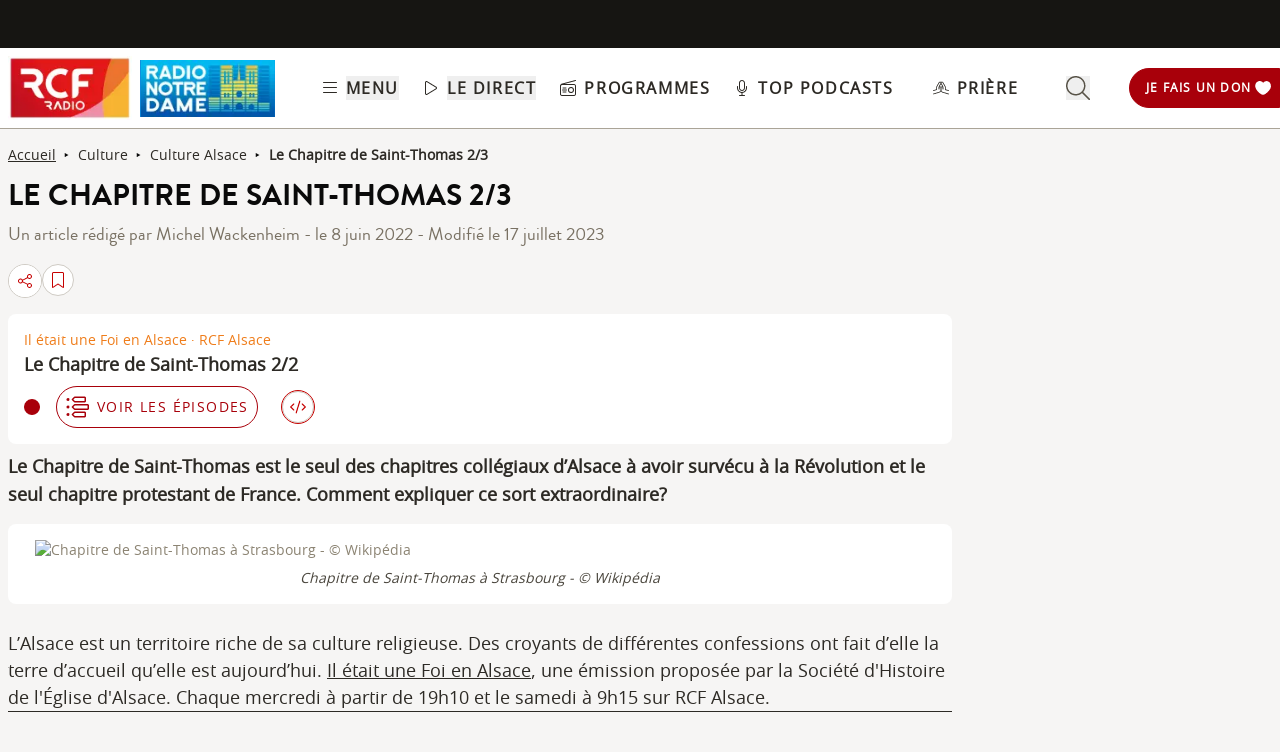

--- FILE ---
content_type: text/html; charset=UTF-8
request_url: https://www.rcf.fr/articles/culture/le-chapitre-de-saintthomas-23
body_size: 2268
content:
<!DOCTYPE html>
<html lang="en">
<head>
    <meta charset="utf-8">
    <meta name="viewport" content="width=device-width, initial-scale=1">
    <title></title>
    <style>
        body {
            font-family: "Arial";
        }
    </style>
    <script type="text/javascript">
    window.awsWafCookieDomainList = [];
    window.gokuProps = {
"key":"AQIDAHjcYu/GjX+QlghicBgQ/7bFaQZ+m5FKCMDnO+vTbNg96AGm/0wYrfHTfMU9xfAthKwuAAAAfjB8BgkqhkiG9w0BBwagbzBtAgEAMGgGCSqGSIb3DQEHATAeBglghkgBZQMEAS4wEQQMnG1hb+anpX7IYMNxAgEQgDv8tjuI2GxuGtGPtPMbnwRq7JNpuTtFeCQRYC5bepT8I22os4zSZixY46h65Vp9nVYEes9dZnTEJtmdnQ==",
          "iv":"A6x+bgAqAwAAFMS/",
          "context":"sLq9NACgDoOj+qOPIWLPEIUr5M+SNTa1MUyWsMRgzVXXICsjEiyiYYClpq2hu8UEaX3j39R6dU9NlT9nRjse5HuvvfJnHmhVOXuSI77i0MSsDZGMumP/t9v52wLjYodRPD2geZbONTP5FZoBJ2dIrcsSSGNTWmXhLGpJVJgPL/ORytwhH91Efi5shQwhp4cdqmdhQ2uMmAZmrhfSzShfe0XLB5RtkwRSOQPx/vbG5TlWWBbnjlmUaUR9vVeVYAa5Ce6K4JKj2N/PEFOFyW9V20iR37pxgIuEs/1kYDa6N1qefj/LxZBdgbBXNfSJH9v8AHNytcwljv725p4iUPdVhmeCfGbO46NIcKBYeLWOmu8vCQvqQpgB72ys/07eVv2eFi5B/B+0zi8otZUrD1sTNkbnRnjFHaDQpFkzcpr5ztKcgV4uPE0PdPS4gj2w4maOaIzXDTpwyQUrSORg3GhUYYAda7/MFmQXbwSjQ5+ZF6kqCkhfEwTIF1nRXIzgOLkfSfZ/QlM/NBLybpfob+5RqpB0a8wvCYKjKXywlEmQ2iY/CFy3wS+UaAvtheDSo19uUQnpY3Z3XhgI1aiwhjpVODb/1z5rUbmtCIvQdJDrzFXFltkMFzvzYLZTNcsHUcowwRGC5aqJPmSq8PFomGxx/4ycEZoZkd26nH+zIotjleKN3SLB55/gvo6nN1jPl0Vlr07Nh2Om2gGvYvejY6ElmYfrygO5lJHLT+NPwCU3nn67buOvJVx4SO1h51XavwaYiIfr"
};
    </script>
    <script src="https://367ca2ed70bb.3be428d9.us-east-2.token.awswaf.com/367ca2ed70bb/a082d8dab590/c80798ca724c/challenge.js"></script>
</head>
<body>
    <div id="challenge-container"></div>
    <script type="text/javascript">
        AwsWafIntegration.saveReferrer();
        AwsWafIntegration.checkForceRefresh().then((forceRefresh) => {
            if (forceRefresh) {
                AwsWafIntegration.forceRefreshToken().then(() => {
                    window.location.reload(true);
                });
            } else {
                AwsWafIntegration.getToken().then(() => {
                    window.location.reload(true);
                });
            }
        });
    </script>
    <noscript>
        <h1>JavaScript is disabled</h1>
        In order to continue, we need to verify that you're not a robot.
        This requires JavaScript. Enable JavaScript and then reload the page.
    </noscript>
</body>
</html>